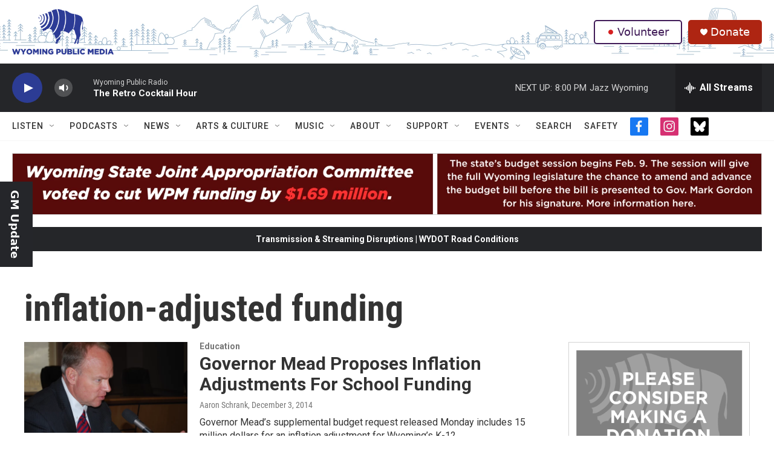

--- FILE ---
content_type: text/html; charset=utf-8
request_url: https://www.google.com/recaptcha/api2/aframe
body_size: 270
content:
<!DOCTYPE HTML><html><head><meta http-equiv="content-type" content="text/html; charset=UTF-8"></head><body><script nonce="jFa5Q_HZ3PHjKX7rNkh6JQ">/** Anti-fraud and anti-abuse applications only. See google.com/recaptcha */ try{var clients={'sodar':'https://pagead2.googlesyndication.com/pagead/sodar?'};window.addEventListener("message",function(a){try{if(a.source===window.parent){var b=JSON.parse(a.data);var c=clients[b['id']];if(c){var d=document.createElement('img');d.src=c+b['params']+'&rc='+(localStorage.getItem("rc::a")?sessionStorage.getItem("rc::b"):"");window.document.body.appendChild(d);sessionStorage.setItem("rc::e",parseInt(sessionStorage.getItem("rc::e")||0)+1);localStorage.setItem("rc::h",'1769911594121');}}}catch(b){}});window.parent.postMessage("_grecaptcha_ready", "*");}catch(b){}</script></body></html>